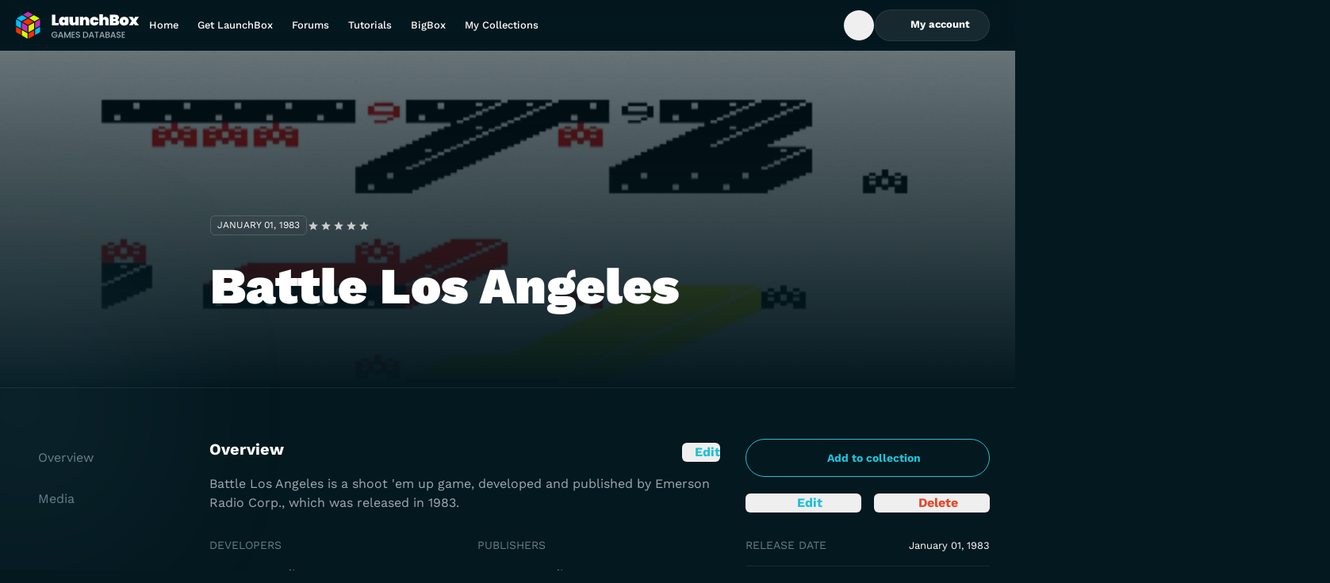

--- FILE ---
content_type: text/html;charset=utf-8
request_url: https://gamesdb.launchbox-app.com/games/details/76481-battle-los-angeles
body_size: 9784
content:
<!DOCTYPE html><html><head><meta charset="utf-8"><meta name="viewport" content="width=device-width, initial-scale=1"><title>Battle Los Angeles - LaunchBox Games Database</title><style>.banner{background:#04181f;border-bottom:0;height:70px;position:relative;width:100%}@media screen and (min-width:768px){.banner{height:68px}}.banner img{height:100%;-o-object-fit:contain;object-fit:contain;-o-object-position:center;object-position:center;width:100%}.banner-link{display:flex;height:100%;justify-content:center;position:relative;width:100%;z-index:1}</style><style>.DropdownMenuContent{max-height:var(--radix-dropdown-menu-content-available-height);width:var(--radix-dropdown-menu-trigger-width)}</style><style>.description[data-v-52ccba5a]{bottom:2.5rem;left:50%;position:absolute;--tw-translate-x:-50%;text-wrap:nowrap;transform:translate(var(--tw-translate-x),var(--tw-translate-y)) rotate(var(--tw-rotate)) skew(var(--tw-skew-x)) skewY(var(--tw-skew-y)) scaleX(var(--tw-scale-x)) scaleY(var(--tw-scale-y));--tw-text-opacity:1;color:rgb(255 255 255/var(--tw-text-opacity,1))}</style><link rel="stylesheet" href="/_nuxt/entry.BOv0KKK2.css" crossorigin><link rel="stylesheet" href="/_nuxt/lb-icon-button.YQUsdUX9.css" crossorigin><link href="https://www.googletagmanager.com/gtm.js?id=G-VXPEGZZ91W" rel="preload" crossorigin="anonymous" referrerpolicy="no-referrer" fetchpriority="low" as="script"><link href="https://connect.facebook.net/en_US/fbevents.js" rel="preload" referrerpolicy="no-referrer" fetchpriority="low" as="script"><link rel="modulepreload" as="script" crossorigin href="/_nuxt/BYklo99b.js"><link rel="modulepreload" as="script" crossorigin href="/_nuxt/U4o3A9e3.js"><link rel="modulepreload" as="script" crossorigin href="/_nuxt/1zc0iOz5.js"><link rel="modulepreload" as="script" crossorigin href="/_nuxt/BuwJNsh_.js"><link rel="modulepreload" as="script" crossorigin href="/_nuxt/DlAUqK2U.js"><link rel="modulepreload" as="script" crossorigin href="/_nuxt/jQ1S11nW.js"><link rel="modulepreload" as="script" crossorigin href="/_nuxt/UHshv8PJ.js"><link rel="preload" as="fetch" fetchpriority="low" crossorigin="anonymous" href="/_nuxt/builds/meta/eb646e18-cd31-4950-a95b-a8ee7f1fdf8d.json"><link rel="icon" sizes="32x32" href="/favicon.ico"><link rel="icon" type="image/svg+xml" href="/favicon.svg"><link rel="manifest" href="/manifest.webmanifest"><meta name="description" content="Battle Los Angeles is a shoot 'em up game, developed and published by Emerson Radio Corp., which was released in 1983."><script type="module" src="/_nuxt/BYklo99b.js" crossorigin></script></head><body><div id="__nuxt"><!--[--><div></div><div class="grid min-h-screen grid-rows-[auto_1fr_auto] font-display"><!----><header class="sticky left-0 top-0 z-10 flex h-16 w-screen bg-gradient-to-b from-gray-900/5 to-gray-900/0 pr-4 backdrop-blur-md"><div class="container my-auto flex items-center gap-14"><a href="https://gamesdb.launchbox-app.com" rel="noopener noreferrer" class="shrink-0"><img src="/img/logo.svg" alt="LaunchBox Logo" class="w-40"><span class="sr-only"> Back to Home Page </span></a><nav class="lg:block hidden xl:block"><ul class="flex gap-1"><!--[--><li><a href="https://gamesdb.launchbox-app.com" rel="noopener noreferrer" class="block text-nowrap px-3 py-2.5 text-body-sm font-medium leading-tight text-white outline-none hover:text-white/85 xl:px-5">Home</a></li><li><a href="https://www.launchbox-app.com/" rel="noopener noreferrer" class="block text-nowrap px-3 py-2.5 text-body-sm font-medium leading-tight text-white outline-none hover:text-white/85 xl:px-5">Get LaunchBox</a></li><li><a href="https://forums.launchbox-app.com/" rel="noopener noreferrer" class="block text-nowrap px-3 py-2.5 text-body-sm font-medium leading-tight text-white outline-none hover:text-white/85 xl:px-5">Forums</a></li><li><a href="https://www.youtube.com/playlist?list=PL6Hue8Zv6zv6JFZ8zZJfZK3v4dGZ3Zw8E" rel="noopener noreferrer" class="block text-nowrap px-3 py-2.5 text-body-sm font-medium leading-tight text-white outline-none hover:text-white/85 xl:px-5">Tutorials</a></li><li><a href="https://www.launchbox-app.com/big-box" rel="noopener noreferrer" class="block text-nowrap px-3 py-2.5 text-body-sm font-medium leading-tight text-white outline-none hover:text-white/85 xl:px-5">BigBox</a></li><li><a href="https://gamesdb.launchbox-app.com/collection/manage" rel="noopener noreferrer" class="block text-nowrap px-3 py-2.5 text-body-sm font-medium leading-tight text-white outline-none hover:text-white/85 xl:px-5">My Collections</a></li><!--]--></ul></nav><div class="ml-auto inline-flex items-center gap-4"><!--[--><!--[--><form class="relative h-10 overflow-hidden transition-all w-10" type="button" aria-haspopup="dialog" aria-expanded="false" aria-controls data-state="closed"><div class="flex size-full items-center rounded-3xl border transition-colors focus-within:border-cyan-900 focus-within:bg-white/16 border-transparent"><button type="button" class="inline-flex h-full w-10 items-center justify-center rounded-full text-white outline-none transition-colors enabled:hover:bg-white/20 enabled:focus-visible:bg-white/10 enabled:active:bg-white/25"><span class="inline-flex size-4 items-center justify-center"><svg xmlns="http://www.w3.org/2000/svg" fill="none" viewBox="0 0 16 16" class="accent-current" aria-hidden="true"><path fill="currentColor" fill-rule="evenodd" d="M7.333 2a5.333 5.333 0 1 0 3.27 9.547l2.259 2.258a.667.667 0 1 0 .943-.943l-2.258-2.258A5.333 5.333 0 0 0 7.334 2Zm-4 5.333a4 4 0 1 1 8 0 4 4 0 0 1-8 0Z" clip-rule="evenodd"></path></svg></span><span class="sr-only"> Open Search Box </span></button><input type="text" class="h-full flex-1 border-none bg-transparent font-display text-body-md text-white outline-none hidden" value><!----></div></form><!----><!--]--><!--]--><span class="[&amp;&gt;*]:active:pointer-events-none"><!--[--><!--[--><!--[--><!--[--><div id="radix-vue-dropdown-menu-trigger-v-0-0" aria-haspopup="menu" aria-expanded="false" data-state="closed"><!--[--><!--[--><button target="_blank" external="false" class="focus-visible:focus-offset-outline inline-flex items-center justify-center gap-2 text-nowrap disabled:cursor-no-drop border border-white/08 bg-white/08 text-white enabled:hover:border-white/16 enabled:hover:bg-white/16 enabled:active:border-white/24 enabled:active:bg-white/24 disabled:border-white/08 disabled:bg-white/08 disabled:text-white/24 h-10 rounded-full px-6 text-button-sm hidden xl:inline lg:inline"><!--[--><!--[--><!--[--><!--[--><span class="inline-flex size-4 items-center justify-center" data-state="closed" data-grace-area-trigger><svg xmlns="http://www.w3.org/2000/svg" fill="none" viewBox="0 0 16 16" class="accent-current" aria-hidden="true"><path fill="currentColor" fill-rule="evenodd" d="M8 2a3.362 3.362 0 0 0-3.366 3.358A3.362 3.362 0 0 0 8 8.715a3.362 3.362 0 0 0 3.366-3.357A3.362 3.362 0 0 0 8 2ZM6.034 5.358c0-1.084.88-1.962 1.966-1.962 1.086 0 1.966.878 1.966 1.962 0 1.083-.88 1.961-1.966 1.961a1.964 1.964 0 0 1-1.966-1.961Z" clip-rule="evenodd"></path><path fill="currentColor" d="M8 9.647c-1.315 0-2.61.315-3.682.913-1.071.598-1.894 1.464-2.275 2.501a.7.7 0 0 0 1.314.481c.243-.66.8-1.292 1.644-1.763.844-.471 1.899-.736 2.999-.736s2.155.265 2.999.736c.845.471 1.401 1.103 1.644 1.763a.7.7 0 0 0 1.314-.48c-.381-1.038-1.204-1.904-2.275-2.502-1.073-.598-2.367-.913-3.682-.913Z"></path></svg></span><span class="font-display font-bold"><!--[--> My account <!--]--></span><!----><!--]--><!----><!--]--><!--]--><!--]--></button><button type="button" class="size-10 bg-white/10 text-white enabled:hover:bg-white/20 enabled:focus-visible:bg-white/10 enabled:active:bg-white/25 focus-visible:focus-outline inline-flex shrink-0 items-center justify-center rounded-xl outline-none disabled:bg-white/5 disabled:text-dark-400 inline xl:hidden lg:hidden"><span class="inline-flex size-4 items-center justify-center"><svg xmlns="http://www.w3.org/2000/svg" fill="none" viewBox="0 0 16 16" class="accent-current" aria-hidden="true"><path fill="currentColor" fill-rule="evenodd" d="M8 2a3.362 3.362 0 0 0-3.366 3.358A3.362 3.362 0 0 0 8 8.715a3.362 3.362 0 0 0 3.366-3.357A3.362 3.362 0 0 0 8 2ZM6.034 5.358c0-1.084.88-1.962 1.966-1.962 1.086 0 1.966.878 1.966 1.962 0 1.083-.88 1.961-1.966 1.961a1.964 1.964 0 0 1-1.966-1.961Z" clip-rule="evenodd"></path><path fill="currentColor" d="M8 9.647c-1.315 0-2.61.315-3.682.913-1.071.598-1.894 1.464-2.275 2.501a.7.7 0 0 0 1.314.481c.243-.66.8-1.292 1.644-1.763.844-.471 1.899-.736 2.999-.736s2.155.265 2.999.736c.845.471 1.401 1.103 1.644 1.763a.7.7 0 0 0 1.314-.48c-.381-1.038-1.204-1.904-2.275-2.502-1.073-.598-2.367-.913-3.682-.913Z"></path></svg></span><span class="sr-only">Toggle My Account menu</span></button><!--]--><!--]--></div><!----><!--]--><!--]--><!--]--><!--]--></span><button type="button" class="size-10 bg-white/10 text-white enabled:hover:bg-white/20 enabled:focus-visible:bg-white/10 enabled:active:bg-white/25 focus-visible:focus-outline inline-flex shrink-0 items-center justify-center rounded-xl outline-none disabled:bg-white/5 disabled:text-dark-400 xl:hidden lg:hidden"><span class="inline-flex size-4 items-center justify-center"><svg xmlns="http://www.w3.org/2000/svg" fill="none" viewBox="0 0 16 16" class="accent-current" aria-hidden="true"><path fill="currentColor" fill-rule="evenodd" d="M1 3.8c0-.442.418-.8.933-.8h12.134c.515 0 .933.358.933.8 0 .442-.418.8-.933.8H1.933C1.418 4.6 1 4.242 1 3.8ZM1 8c0-.442.418-.8.933-.8h12.134c.515 0 .933.358.933.8 0 .442-.418.8-.933.8H1.933C1.418 8.8 1 8.442 1 8Zm0 4.2c0-.442.418-.8.933-.8h12.134c.515 0 .933.358.933.8 0 .442-.418.8-.933.8H1.933C1.418 13 1 12.642 1 12.2Z" clip-rule="evenodd"></path></svg></span><span class="sr-only">Toggle Games database navigation menu</span></button><!--[--><!----><!--]--></div></div></header><!--[--><main id="view" data-v-52ccba5a><!--[--><div class="relative w-screen border-b border-white/08 bg-hero-overlay" data-v-52ccba5a><img class="absolute inset-0 z-[-1] size-full object-cover object-top uppercase opacity-40" src="https://images.launchbox-app.com//b77ee55c-ae13-43d6-a99e-0809c2ca245a.jpg" alt="Illustration of Battle Los Angeles" data-v-52ccba5a><div class="container pt-36 md:pt-48 lg:pl-[265px] lg:pt-52" data-v-52ccba5a><div class="flex flex-col items-start gap-4 sm:flex-row sm:items-center" data-v-52ccba5a><time class="inline-flex rounded-md border border-solid border-white/16 px-2 py-1 text-body-xs uppercase text-white" datetime="January 01, 1983" data-v-52ccba5a><!--[-->January 01, 1983<!--]--></time><span class="[&amp;&gt;*]:active:pointer-events-none" data-v-52ccba5a><!--[--><!--[--><!--[--><!--[--><fieldset style="width:5em;" class="group relative z-0 h-4 border-none bg-[url(&#39;/img/rating/star-gray.svg&#39;)] bg-[length:1em_auto] bg-repeat-x p-0" data-state="closed" data-grace-area-trigger data-v-52ccba5a><div style="width:3.3333333333333335em;" class="bg-[url(&#39;/img/rating/star-blue.svg&#39;)] pointer-events-none absolute inset-0 bg-[length:1em_auto] bg-repeat-x group-hover:hidden"></div><!--[--><input class="checked:bg-[url(&#39;/img/rating/star-blue.svg&#39;)] absolute left-0 top-0 m-0 h-4 appearance-none bg-[length:1em_auto] bg-repeat-x hover:!bg-[url(&#39;/img/rating/star-green.svg&#39;)] focus:outline-none group-hover:checked:bg-[url(&#39;/img/rating/star-green.svg&#39;)] [&amp;:hover_~_input]:!bg-[url(&#39;/img/rating/star-gray.svg&#39;)]" name="Game rating of Battle Los Angeles" type="radio" value="0.5" style="z-index:10;width:0.5em;"><input class="checked:bg-[url(&#39;/img/rating/star-blue.svg&#39;)] absolute left-0 top-0 m-0 h-4 appearance-none bg-[length:1em_auto] bg-repeat-x hover:!bg-[url(&#39;/img/rating/star-green.svg&#39;)] focus:outline-none group-hover:checked:bg-[url(&#39;/img/rating/star-green.svg&#39;)] [&amp;:hover_~_input]:!bg-[url(&#39;/img/rating/star-gray.svg&#39;)]" name="Game rating of Battle Los Angeles" type="radio" value="1" style="z-index:9;width:1em;"><input class="checked:bg-[url(&#39;/img/rating/star-blue.svg&#39;)] absolute left-0 top-0 m-0 h-4 appearance-none bg-[length:1em_auto] bg-repeat-x hover:!bg-[url(&#39;/img/rating/star-green.svg&#39;)] focus:outline-none group-hover:checked:bg-[url(&#39;/img/rating/star-green.svg&#39;)] [&amp;:hover_~_input]:!bg-[url(&#39;/img/rating/star-gray.svg&#39;)]" name="Game rating of Battle Los Angeles" type="radio" value="1.5" style="z-index:8;width:1.5em;"><input class="checked:bg-[url(&#39;/img/rating/star-blue.svg&#39;)] absolute left-0 top-0 m-0 h-4 appearance-none bg-[length:1em_auto] bg-repeat-x hover:!bg-[url(&#39;/img/rating/star-green.svg&#39;)] focus:outline-none group-hover:checked:bg-[url(&#39;/img/rating/star-green.svg&#39;)] [&amp;:hover_~_input]:!bg-[url(&#39;/img/rating/star-gray.svg&#39;)]" name="Game rating of Battle Los Angeles" type="radio" value="2" style="z-index:7;width:2em;"><input class="checked:bg-[url(&#39;/img/rating/star-blue.svg&#39;)] absolute left-0 top-0 m-0 h-4 appearance-none bg-[length:1em_auto] bg-repeat-x hover:!bg-[url(&#39;/img/rating/star-green.svg&#39;)] focus:outline-none group-hover:checked:bg-[url(&#39;/img/rating/star-green.svg&#39;)] [&amp;:hover_~_input]:!bg-[url(&#39;/img/rating/star-gray.svg&#39;)]" name="Game rating of Battle Los Angeles" type="radio" value="2.5" style="z-index:6;width:2.5em;"><input class="checked:bg-[url(&#39;/img/rating/star-blue.svg&#39;)] absolute left-0 top-0 m-0 h-4 appearance-none bg-[length:1em_auto] bg-repeat-x hover:!bg-[url(&#39;/img/rating/star-green.svg&#39;)] focus:outline-none group-hover:checked:bg-[url(&#39;/img/rating/star-green.svg&#39;)] [&amp;:hover_~_input]:!bg-[url(&#39;/img/rating/star-gray.svg&#39;)]" name="Game rating of Battle Los Angeles" type="radio" value="3" style="z-index:5;width:3em;"><input class="checked:bg-[url(&#39;/img/rating/star-blue.svg&#39;)] absolute left-0 top-0 m-0 h-4 appearance-none bg-[length:1em_auto] bg-repeat-x hover:!bg-[url(&#39;/img/rating/star-green.svg&#39;)] focus:outline-none group-hover:checked:bg-[url(&#39;/img/rating/star-green.svg&#39;)] [&amp;:hover_~_input]:!bg-[url(&#39;/img/rating/star-gray.svg&#39;)]" name="Game rating of Battle Los Angeles" type="radio" value="3.5" style="z-index:4;width:3.5em;"><input class="checked:bg-[url(&#39;/img/rating/star-blue.svg&#39;)] absolute left-0 top-0 m-0 h-4 appearance-none bg-[length:1em_auto] bg-repeat-x hover:!bg-[url(&#39;/img/rating/star-green.svg&#39;)] focus:outline-none group-hover:checked:bg-[url(&#39;/img/rating/star-green.svg&#39;)] [&amp;:hover_~_input]:!bg-[url(&#39;/img/rating/star-gray.svg&#39;)]" name="Game rating of Battle Los Angeles" type="radio" value="4" style="z-index:3;width:4em;"><input class="checked:bg-[url(&#39;/img/rating/star-blue.svg&#39;)] absolute left-0 top-0 m-0 h-4 appearance-none bg-[length:1em_auto] bg-repeat-x hover:!bg-[url(&#39;/img/rating/star-green.svg&#39;)] focus:outline-none group-hover:checked:bg-[url(&#39;/img/rating/star-green.svg&#39;)] [&amp;:hover_~_input]:!bg-[url(&#39;/img/rating/star-gray.svg&#39;)]" name="Game rating of Battle Los Angeles" type="radio" value="4.5" style="z-index:2;width:4.5em;"><input class="checked:bg-[url(&#39;/img/rating/star-blue.svg&#39;)] absolute left-0 top-0 m-0 h-4 appearance-none bg-[length:1em_auto] bg-repeat-x hover:!bg-[url(&#39;/img/rating/star-green.svg&#39;)] focus:outline-none group-hover:checked:bg-[url(&#39;/img/rating/star-green.svg&#39;)] [&amp;:hover_~_input]:!bg-[url(&#39;/img/rating/star-gray.svg&#39;)]" name="Game rating of Battle Los Angeles" type="radio" value="5" style="z-index:1;width:5em;"><!--]--></fieldset><!----><!--]--><!--]--><!--]--><!--]--></span></div><h1 class="my-8 w-full max-w-[592px] text-heading-md font-black text-white md:mb-16 md:text-heading-lg lg:mb-24 lg:text-heading-xl" data-v-52ccba5a>Battle Los Angeles</h1></div></div><div class="game-details-single-layout tab-content md:game-details-two-columns-layout lg:game-details-three-columns-layout container relative grid grid-cols-1 gap-8 py-8 pl-4 pr-8 sm:py-8 md:py-16 lg:grid-cols-[216px_1fr_308px] xl:pr-4" data-v-52ccba5a><aside data-v-52ccba5a><div class="game-details-sidebar grid grid-cols-2 content-start gap-4" data-v-52ccba5a><!----><span class="[&amp;&gt;*]:active:pointer-events-none col-span-2" data-v-52ccba5a><!--[--><!--[--><!--[--><!--[--><div id="radix-vue-dropdown-menu-trigger-v-0-4-1" aria-haspopup="menu" aria-expanded="false" data-state="closed"><!--[--><!--[--><button target="_blank" external="false" class="focus-visible:focus-offset-outline inline-flex items-center justify-center gap-2 text-nowrap disabled:cursor-no-drop border border-cyan-900 bg-transparent text-cyan-900 enabled:hover:bg-cyan-400 enabled:active:bg-cyan-500 disabled:border-cyan-600 disabled:text-cyan-600 h-12 rounded-full px-6 text-button-md w-full" data-v-52ccba5a><!--[--><!--[--><!--[--><!--[--><span class="inline-flex size-4 items-center justify-center" data-state="closed" data-grace-area-trigger><svg xmlns="http://www.w3.org/2000/svg" fill="none" viewBox="0 0 16 16" class="accent-current" aria-hidden="true"><path fill="currentColor" fill-rule="evenodd" d="M8 13.6A5.6 5.6 0 1 0 8 2.4a5.6 5.6 0 0 0 0 11.2ZM8 15A7 7 0 1 0 8 1a7 7 0 0 0 0 14Z" clip-rule="evenodd"></path><path fill="currentColor" fill-rule="evenodd" d="M8 5a.7.7 0 0 1 .7.7v1.6h1.6a.7.7 0 1 1 0 1.4H8.7v1.6a.7.7 0 0 1-1.4 0V8.7H5.7a.7.7 0 1 1 0-1.4h1.6V5.7A.7.7 0 0 1 8 5Z" clip-rule="evenodd"></path></svg></span><span class="font-display font-bold"><!--[-->Add to collection<!--]--></span><!----><!--]--><!----><!--]--><!--]--><!--]--></button><!--]--><!--]--></div><!----><!--]--><!--]--><!--]--><!--]--></span><span class="[&amp;&gt;*]:active:pointer-events-none" data-v-52ccba5a><!--[--><!--[--><button external="false" class="focus-visible:focus-offset-outline inline-flex items-center justify-center gap-2 rounded-md w-full text-center text-cyan-900 enabled:hover:text-cyan-800 enabled:active:text-cyan-900 w-full" data-v-52ccba5a><span class="inline-flex size-4 items-center justify-center"><svg xmlns="http://www.w3.org/2000/svg" fill="none" viewBox="0 0 16 16" class="accent-current" aria-hidden="true"><path fill="currentColor" fill-rule="evenodd" d="M9.019 2.604a2.063 2.063 0 0 1 2.918 0l1.459 1.46a2.063 2.063 0 0 1 0 2.917l-6.08 6.079c-.315.316-.724.52-1.166.584l-2.383.34a1.547 1.547 0 0 1-1.751-1.75l.34-2.384c.064-.442.268-.851.584-1.167l6.079-6.079Zm-.553 2.533L3.93 9.673a.663.663 0 0 0-.188.375l-.34 2.383c-.014.098.07.181.167.167l2.383-.34a.663.663 0 0 0 .375-.188l4.536-4.536-2.397-2.397Z" clip-rule="evenodd"></path></svg></span><span class="font-display font-bold"><!--[--> Edit <!--]--></span><!----></button><!--]--><!--]--></span><span class="[&amp;&gt;*]:active:pointer-events-none" data-v-52ccba5a><!--[--><!--[--><button external="false" class="focus-visible:focus-offset-outline inline-flex items-center justify-center gap-2 rounded-md w-full text-center text-red-700 enabled:hover:text-red-600 enabled:active:text-red-500" data-v-52ccba5a><span class="inline-flex size-4 items-center justify-center"><svg xmlns="http://www.w3.org/2000/svg" fill="none" viewBox="0 0 17 16" class="accent-current" aria-hidden="true"><path fill="currentColor" d="M7.494 2c-.708 0-1.378.312-1.831.853a.697.697 0 0 0 .09.985.707.707 0 0 0 .993-.09.976.976 0 0 1 .748-.349h2.012c.29 0 .563.128.748.349a.707.707 0 0 0 .992.09.697.697 0 0 0 .091-.985A2.388 2.388 0 0 0 9.507 2H7.493ZM3 5.75A.75.75 0 0 1 3.75 5h9.5a.75.75 0 0 1 0 1.5h-.344l-1.1 5.869A2 2 0 0 1 9.84 14H7.16a2 2 0 0 1-1.966-1.631L4.094 6.5H3.75A.75.75 0 0 1 3 5.75Z"></path></svg></span><span class="font-display font-bold"><!--[--> Delete <!--]--></span><!----></button><!--[--><!--[--><!--[--><!--[--><!--]--><!----><!--]--><!--]--><!--]--><!--]--><!--]--></span><!--[--><!----><!--]--><dl class="col-span-2" data-v-52ccba5a><div class="flex items-center justify-between gap-1 border-t border-dark-700 py-4 text-body-md first:border-none" data-v-52ccba5a><dt class="uppercase text-dark-200" data-v-52ccba5a>Release Date</dt><dd class="text-right text-white" data-v-52ccba5a><span class="text-body-sm" data-v-52ccba5a><!--[--><time datetime="January 01, 1983" data-v-52ccba5a>January 01, 1983</time><!--]--></span></dd></div><div class="flex items-center justify-between gap-1 border-t border-dark-700 py-4 text-body-md first:border-none" data-v-52ccba5a><dt class="uppercase text-dark-200" data-v-52ccba5a>Game Type</dt><dd class="text-right text-white" data-v-52ccba5a><span class="text-body-sm" data-v-52ccba5a><!--[--><!--[-->Released<!--]--><!--]--></span></dd></div><div class="flex items-center justify-between gap-1 border-t border-dark-700 py-4 text-body-md first:border-none" data-v-52ccba5a><dt class="uppercase text-dark-200" data-v-52ccba5a>Max Players</dt><dd class="text-right text-white" data-v-52ccba5a><span class="text-body-sm" data-v-52ccba5a><!--[--><!--[-->2<!--]--><!--]--></span></dd></div><div class="flex items-center justify-between gap-1 border-t border-dark-700 py-4 text-body-md first:border-none" data-v-52ccba5a><dt class="uppercase text-dark-200" data-v-52ccba5a>Cooperative</dt><dd class="text-right text-white" data-v-52ccba5a>No</dd></div><div class="flex items-center justify-between gap-1 border-t border-dark-700 py-4 text-body-md first:border-none" data-v-52ccba5a><dt class="uppercase text-dark-200" data-v-52ccba5a>ESRB</dt><dd class="text-right text-white" data-v-52ccba5a><span class="text-body-sm" data-v-52ccba5a><!--[--><!--[-->Not Rated<!--]--><!--]--></span></dd></div><div class="flex items-center justify-between gap-1 border-t border-dark-700 py-4 text-body-md first:border-none" data-v-52ccba5a><dt class="uppercase text-dark-200 pr-5" data-v-52ccba5a>Platform</dt><dd class="text-right text-white" data-v-52ccba5a>Emerson Arcadia 2001</dd></div></dl><button target="_blank" external="false" class="focus-visible:focus-offset-outline inline-flex items-center justify-center gap-2 text-nowrap disabled:cursor-no-drop border border-white/08 bg-white/08 text-white enabled:hover:border-white/16 enabled:hover:bg-white/16 enabled:active:border-white/24 enabled:active:bg-white/24 disabled:border-white/08 disabled:bg-white/08 disabled:text-white/24 h-12 rounded-full px-6 text-button-md col-span-2" data-v-52ccba5a><!--[--><!--[--><!--[--><!--[--><span class="inline-flex size-4 items-center justify-center" data-state="closed" data-grace-area-trigger><svg xmlns="http://www.w3.org/2000/svg" fill="none" viewBox="0 0 17 16" class="accent-current" aria-hidden="true"><path fill="currentColor" d="M12.755 10.482c-.454 0-.86.18-1.171.464l-5.552-2.5c.03-.139.054-.277.054-.422 0-.144-.024-.283-.054-.421l4.456-2.476c.323.3.747.488 1.219.488.992 0 1.793-.808 1.793-1.808S12.7 2 11.707 2c-.992 0-1.793.807-1.793 1.807 0 .145.024.283.054.422L5.512 6.705a1.777 1.777 0 0 0-1.22-.488c-.991 0-1.792.807-1.792 1.807 0 1 .8 1.807 1.793 1.807.472 0 .896-.186 1.219-.487l5.546 2.506c-.03.126-.048.259-.048.391 0 .97.783 1.76 1.745 1.76.962 0 1.745-.79 1.745-1.76s-.783-1.759-1.745-1.759Z"></path></svg></span><span class="font-display font-bold"><!--[--> Share <!--]--></span><!----><!--]--><!----><!--]--><!--]--><!--]--></button></div></aside><section class="game-details-content grid gap-8 md:gap-20" data-v-52ccba5a><article data-v-52ccba5a><div class="flex items-start justify-between" data-v-52ccba5a><h2 id="overview" class="relative text-heading-xs font-bold text-white" data-v-52ccba5a> Overview </h2><span class="[&amp;&gt;*]:active:pointer-events-none" data-v-52ccba5a><!--[--><!--[--><button external="false" class="focus-visible:focus-offset-outline inline-flex items-center justify-center gap-2 rounded-md text-cyan-900 enabled:hover:text-cyan-800 enabled:active:text-cyan-900" data-v-52ccba5a><span class="inline-flex size-4 items-center justify-center"><svg xmlns="http://www.w3.org/2000/svg" fill="none" viewBox="0 0 16 16" class="accent-current" aria-hidden="true"><path fill="currentColor" fill-rule="evenodd" d="M9.019 2.604a2.063 2.063 0 0 1 2.918 0l1.459 1.46a2.063 2.063 0 0 1 0 2.917l-6.08 6.079c-.315.316-.724.52-1.166.584l-2.383.34a1.547 1.547 0 0 1-1.751-1.75l.34-2.384c.064-.442.268-.851.584-1.167l6.079-6.079Zm-.553 2.533L3.93 9.673a.663.663 0 0 0-.188.375l-.34 2.383c-.014.098.07.181.167.167l2.383-.34a.663.663 0 0 0 .375-.188l4.536-4.536-2.397-2.397Z" clip-rule="evenodd"></path></svg></span><span class="font-display font-bold"><!--[--> Edit <!--]--></span><!----></button><!--]--><!--]--></span></div><span class="text-body-sm" data-v-52ccba5a><!--[--><!--[--><p class="mt-4 text-body-lg text-dark-100" data-v-52ccba5a>Battle Los Angeles is a shoot &#39;em up game, developed and published by Emerson Radio Corp., which was released in 1983.</p><!--]--><!--]--></span><dl class="mt-8 grid gap-8 md:grid-cols-2" data-v-52ccba5a><div data-v-52ccba5a><dt class="text-body-md uppercase text-dark-200" data-v-52ccba5a>Developers</dt><dd class="mt-4" data-v-52ccba5a><!--[--><span class="text-white [&amp;:not(:last-child)]:after:content-[&#39;,_&#39;]" data-v-52ccba5a><a href="https://gamesdb.launchbox-app.com/developers/games/43396-Emerson-Radio" rel="noopener noreferrer" target="_blank" class="text-body-lg text-white underline hover:no-underline" data-v-52ccba5a>Emerson Radio</a></span><!--]--></dd></div><div data-v-52ccba5a><dt class="text-body-md uppercase text-dark-200" data-v-52ccba5a>Publishers</dt><dd class="mt-4" data-v-52ccba5a><!--[--><span class="text-white [&amp;:not(:last-child)]:after:content-[&#39;,_&#39;]" data-v-52ccba5a><a href="https://gamesdb.launchbox-app.com/publishers/games/23431-Emerson-Radio" rel="noopener noreferrer" target="_blank" class="text-body-lg text-white underline hover:no-underline" data-v-52ccba5a>Emerson Radio</a></span><!--]--></dd></div><div data-v-52ccba5a><dt class="text-body-md uppercase text-dark-200" data-v-52ccba5a>Platform</dt><dd class="mt-4" data-v-52ccba5a><span class="text-white [&amp;:not(:last-child)]:after:content-[&#39;,_&#39;]" data-v-52ccba5a><a href="https://gamesdb.launchbox-app.com/platforms/games/79-Emerson-Arcadia-2001" rel="noopener noreferrer" target="_blank" class="text-body-lg text-white underline hover:no-underline" data-v-52ccba5a>Emerson Arcadia 2001</a></span></dd></div><div data-v-52ccba5a><dt class="text-body-md uppercase text-dark-200" data-v-52ccba5a>Genre</dt><dd class="mt-4" data-v-52ccba5a><!--[--><span class="text-white [&amp;:not(:last-child)]:after:content-[&#39;,_&#39;]" data-v-52ccba5a><a href="https://gamesdb.launchbox-app.com/genres/games/15-Shooter" rel="noopener noreferrer" target="_blank" class="text-body-lg text-white underline hover:no-underline [&amp;:not(:last-child)]:after:content-[&#39;,&#39;]" data-v-52ccba5a>Shooter</a></span><!--]--></dd></div><div class="col-span-2" data-v-52ccba5a><dt class="text-body-md uppercase text-dark-200" data-v-52ccba5a> Alternate Names </dt><dd class="mt-4" data-v-52ccba5a><span class="text-body-sm" data-v-52ccba5a><!--[--><span class="text-dark-200/50">No information available</span><!--]--></span></dd></div><div class="md:col-span-2" data-v-52ccba5a><dt class="text-body-md uppercase text-dark-200" data-v-52ccba5a>Wikipedia</dt><dd class="mt-4 break-all text-body-lg text-white" data-v-52ccba5a><span class="text-body-sm" data-v-52ccba5a><!--[--><span class="text-dark-200/50">No information available</span><!--]--></span></dd></div><div class="md:col-span-2" data-v-52ccba5a><dt class="text-body-md uppercase text-dark-200" data-v-52ccba5a>Video</dt><dd class="mt-4 break-all text-body-lg text-white" data-v-52ccba5a><span class="text-body-sm" data-v-52ccba5a><!--[--><span class="text-dark-200/50">No information available</span><!--]--></span></dd></div></dl></article><article data-v-52ccba5a><div class="flex items-start justify-between" data-v-52ccba5a><h2 id="media" class="relative text-heading-xs font-bold text-white" data-v-52ccba5a> Media </h2><span class="[&amp;&gt;*]:active:pointer-events-none" data-v-52ccba5a><!--[--><!--[--><button external="false" class="focus-visible:focus-offset-outline inline-flex items-center justify-center gap-2 rounded-md text-cyan-900 enabled:hover:text-cyan-800 enabled:active:text-cyan-900" data-v-52ccba5a><span class="inline-flex size-4 items-center justify-center"><svg xmlns="http://www.w3.org/2000/svg" fill="none" viewBox="0 0 16 16" class="accent-current" aria-hidden="true"><path fill="currentColor" fill-rule="evenodd" d="M8 13.6A5.6 5.6 0 1 0 8 2.4a5.6 5.6 0 0 0 0 11.2ZM8 15A7 7 0 1 0 8 1a7 7 0 0 0 0 14Z" clip-rule="evenodd"></path><path fill="currentColor" fill-rule="evenodd" d="M8 5a.7.7 0 0 1 .7.7v1.6h1.6a.7.7 0 1 1 0 1.4H8.7v1.6a.7.7 0 0 1-1.4 0V8.7H5.7a.7.7 0 1 1 0-1.4h1.6V5.7A.7.7 0 0 1 8 5Z" clip-rule="evenodd"></path></svg></span><span class="font-display font-bold"><!--[--> Manage images <!--]--></span><!----></button><!--]--><!--]--></span></div><!--[--><article data-v-52ccba5a><h3 class="mt-8 text-body-md uppercase text-dark-100" data-v-52ccba5a>Box - 3D</h3><div class="mt-6 columns-1 gap-3 space-y-3 sm:columns-2 lg:columns-3 lg:gap-4 lg:space-y-4" data-v-52ccba5a><!--[--><div class="group relative block cursor-pointer overflow-hidden rounded" data-v-52ccba5a><img src="https://images.launchbox-app.com//7661ebe8-860b-429b-ba79-0b1e3d550769.png" class="m-auto object-cover object-center" alt="Battle Los Angeles - Box - 3D (North America) - 598x840" loading="lazy" data-v-52ccba5a><div class="absolute inset-0 flex items-end bg-dark-900/50 opacity-0 transition-opacity group-hover:opacity-100" data-v-52ccba5a><div class="absolute left-1/2 top-1/2 flex size-10 -translate-x-1/2 -translate-y-1/2 items-center justify-center rounded-full bg-white/20 text-white" data-v-52ccba5a><span class="inline-flex size-4 items-center justify-center" data-v-52ccba5a><svg xmlns="http://www.w3.org/2000/svg" fill="none" viewBox="0 0 16 16" class="accent-current" aria-hidden="true"><path fill="currentColor" d="M3 3.429C3 3.192 3.192 3 3.429 3H8.57c.381 0 .573.462.303.732L3.732 8.874A.429.429 0 0 1 3 8.57V3.429ZM7.43 13a.429.429 0 0 1-.304-.732l5.142-5.142A.429.429 0 0 1 13 7.43v5.143a.429.429 0 0 1-.428.428H7.429Z"></path></svg></span></div><span class="text-body-md text-white" data-v-52ccba5a>North America -  </span><span class="text-body-md text-white" data-v-52ccba5a>598 x 840</span></div></div><!--]--></div></article><article data-v-52ccba5a><h3 class="mt-8 text-body-md uppercase text-dark-100" data-v-52ccba5a>Box - Front</h3><div class="mt-6 columns-1 gap-3 space-y-3 sm:columns-2 lg:columns-3 lg:gap-4 lg:space-y-4" data-v-52ccba5a><!--[--><div class="group relative block cursor-pointer overflow-hidden rounded" data-v-52ccba5a><img src="https://images.launchbox-app.com//632f3a0b-be46-4790-96a3-7cb3906511bd.png" class="m-auto object-cover object-center" alt="Battle Los Angeles - Box - Front (North America) - 600x800" loading="lazy" data-v-52ccba5a><div class="absolute inset-0 flex items-end bg-dark-900/50 opacity-0 transition-opacity group-hover:opacity-100" data-v-52ccba5a><div class="absolute left-1/2 top-1/2 flex size-10 -translate-x-1/2 -translate-y-1/2 items-center justify-center rounded-full bg-white/20 text-white" data-v-52ccba5a><span class="inline-flex size-4 items-center justify-center" data-v-52ccba5a><svg xmlns="http://www.w3.org/2000/svg" fill="none" viewBox="0 0 16 16" class="accent-current" aria-hidden="true"><path fill="currentColor" d="M3 3.429C3 3.192 3.192 3 3.429 3H8.57c.381 0 .573.462.303.732L3.732 8.874A.429.429 0 0 1 3 8.57V3.429ZM7.43 13a.429.429 0 0 1-.304-.732l5.142-5.142A.429.429 0 0 1 13 7.43v5.143a.429.429 0 0 1-.428.428H7.429Z"></path></svg></span></div><span class="text-body-md text-white" data-v-52ccba5a>North America -  </span><span class="text-body-md text-white" data-v-52ccba5a>600 x 800</span></div></div><!--]--></div></article><article data-v-52ccba5a><h3 class="mt-8 text-body-md uppercase text-dark-100" data-v-52ccba5a>Cart - 3D</h3><div class="mt-6 columns-1 gap-3 space-y-3 sm:columns-2 lg:columns-3 lg:gap-4 lg:space-y-4" data-v-52ccba5a><!--[--><div class="group relative block cursor-pointer overflow-hidden rounded" data-v-52ccba5a><img src="https://images.launchbox-app.com//b3a20047-5c77-465f-8245-1c62a9df5a4a.png" class="m-auto object-cover object-center" alt="Battle Los Angeles - Cart - 3D (North America) - 398x642" loading="lazy" data-v-52ccba5a><div class="absolute inset-0 flex items-end bg-dark-900/50 opacity-0 transition-opacity group-hover:opacity-100" data-v-52ccba5a><div class="absolute left-1/2 top-1/2 flex size-10 -translate-x-1/2 -translate-y-1/2 items-center justify-center rounded-full bg-white/20 text-white" data-v-52ccba5a><span class="inline-flex size-4 items-center justify-center" data-v-52ccba5a><svg xmlns="http://www.w3.org/2000/svg" fill="none" viewBox="0 0 16 16" class="accent-current" aria-hidden="true"><path fill="currentColor" d="M3 3.429C3 3.192 3.192 3 3.429 3H8.57c.381 0 .573.462.303.732L3.732 8.874A.429.429 0 0 1 3 8.57V3.429ZM7.43 13a.429.429 0 0 1-.304-.732l5.142-5.142A.429.429 0 0 1 13 7.43v5.143a.429.429 0 0 1-.428.428H7.429Z"></path></svg></span></div><span class="text-body-md text-white" data-v-52ccba5a>North America -  </span><span class="text-body-md text-white" data-v-52ccba5a>398 x 642</span></div></div><!--]--></div></article><article data-v-52ccba5a><h3 class="mt-8 text-body-md uppercase text-dark-100" data-v-52ccba5a>Clear Logo</h3><div class="mt-6 columns-1 gap-3 space-y-3 sm:columns-2 lg:columns-3 lg:gap-4 lg:space-y-4" data-v-52ccba5a><!--[--><div class="group relative block cursor-pointer overflow-hidden rounded" data-v-52ccba5a><img src="https://images.launchbox-app.com//6a4f4612-727d-4731-b7b0-2aa5c86fc51d.png" class="m-auto object-cover object-center" alt="Battle Los Angeles - Clear Logo (North America) - 400x29" loading="lazy" data-v-52ccba5a><div class="absolute inset-0 flex items-end bg-dark-900/50 opacity-0 transition-opacity group-hover:opacity-100" data-v-52ccba5a><div class="absolute left-1/2 top-1/2 flex size-10 -translate-x-1/2 -translate-y-1/2 items-center justify-center rounded-full bg-white/20 text-white" data-v-52ccba5a><span class="inline-flex size-4 items-center justify-center" data-v-52ccba5a><svg xmlns="http://www.w3.org/2000/svg" fill="none" viewBox="0 0 16 16" class="accent-current" aria-hidden="true"><path fill="currentColor" d="M3 3.429C3 3.192 3.192 3 3.429 3H8.57c.381 0 .573.462.303.732L3.732 8.874A.429.429 0 0 1 3 8.57V3.429ZM7.43 13a.429.429 0 0 1-.304-.732l5.142-5.142A.429.429 0 0 1 13 7.43v5.143a.429.429 0 0 1-.428.428H7.429Z"></path></svg></span></div><span class="text-body-md text-white" data-v-52ccba5a>North America -  </span><span class="text-body-md text-white" data-v-52ccba5a>400 x 29</span></div></div><!--]--></div></article><article data-v-52ccba5a><h3 class="mt-8 text-body-md uppercase text-dark-100" data-v-52ccba5a>Fanart - Cart - Front</h3><div class="mt-6 columns-1 gap-3 space-y-3 sm:columns-2 lg:columns-3 lg:gap-4 lg:space-y-4" data-v-52ccba5a><!--[--><div class="group relative block cursor-pointer overflow-hidden rounded" data-v-52ccba5a><img src="https://images.launchbox-app.com//3f41dee9-89cf-468d-b872-6c9f4f13c066.png" class="m-auto object-cover object-center" alt="Battle Los Angeles - Fanart - Cart - Front (North America) - 368x581" loading="lazy" data-v-52ccba5a><div class="absolute inset-0 flex items-end bg-dark-900/50 opacity-0 transition-opacity group-hover:opacity-100" data-v-52ccba5a><div class="absolute left-1/2 top-1/2 flex size-10 -translate-x-1/2 -translate-y-1/2 items-center justify-center rounded-full bg-white/20 text-white" data-v-52ccba5a><span class="inline-flex size-4 items-center justify-center" data-v-52ccba5a><svg xmlns="http://www.w3.org/2000/svg" fill="none" viewBox="0 0 16 16" class="accent-current" aria-hidden="true"><path fill="currentColor" d="M3 3.429C3 3.192 3.192 3 3.429 3H8.57c.381 0 .573.462.303.732L3.732 8.874A.429.429 0 0 1 3 8.57V3.429ZM7.43 13a.429.429 0 0 1-.304-.732l5.142-5.142A.429.429 0 0 1 13 7.43v5.143a.429.429 0 0 1-.428.428H7.429Z"></path></svg></span></div><span class="text-body-md text-white" data-v-52ccba5a>North America -  </span><span class="text-body-md text-white" data-v-52ccba5a>368 x 581</span></div></div><!--]--></div></article><article data-v-52ccba5a><h3 class="mt-8 text-body-md uppercase text-dark-100" data-v-52ccba5a>Screenshot - Game Title</h3><div class="mt-6 columns-1 gap-3 space-y-3 sm:columns-2 lg:columns-3 lg:gap-4 lg:space-y-4" data-v-52ccba5a><!--[--><div class="group relative block cursor-pointer overflow-hidden rounded" data-v-52ccba5a><img src="https://images.launchbox-app.com//17c29c88-461b-47d8-9f76-522d9bfb5887.jpg" class="m-auto object-cover object-center" alt="Battle Los Angeles - Screenshot - Game Title (null) - 640x480" loading="lazy" data-v-52ccba5a><div class="absolute inset-0 flex items-end bg-dark-900/50 opacity-0 transition-opacity group-hover:opacity-100" data-v-52ccba5a><div class="absolute left-1/2 top-1/2 flex size-10 -translate-x-1/2 -translate-y-1/2 items-center justify-center rounded-full bg-white/20 text-white" data-v-52ccba5a><span class="inline-flex size-4 items-center justify-center" data-v-52ccba5a><svg xmlns="http://www.w3.org/2000/svg" fill="none" viewBox="0 0 16 16" class="accent-current" aria-hidden="true"><path fill="currentColor" d="M3 3.429C3 3.192 3.192 3 3.429 3H8.57c.381 0 .573.462.303.732L3.732 8.874A.429.429 0 0 1 3 8.57V3.429ZM7.43 13a.429.429 0 0 1-.304-.732l5.142-5.142A.429.429 0 0 1 13 7.43v5.143a.429.429 0 0 1-.428.428H7.429Z"></path></svg></span></div><!----><span class="text-body-md text-white" data-v-52ccba5a>640 x 480</span></div></div><!--]--></div></article><article data-v-52ccba5a><h3 class="mt-8 text-body-md uppercase text-dark-100" data-v-52ccba5a>Screenshot - Gameplay</h3><div class="mt-6 columns-1 gap-3 space-y-3 sm:columns-2 lg:columns-3 lg:gap-4 lg:space-y-4" data-v-52ccba5a><!--[--><div class="group relative block cursor-pointer overflow-hidden rounded" data-v-52ccba5a><img src="https://images.launchbox-app.com//3d6804f5-47df-4776-b38c-ab907417cc6f.jpg" class="m-auto object-cover object-center" alt="Battle Los Angeles - Screenshot - Gameplay (null) - 640x480" loading="lazy" data-v-52ccba5a><div class="absolute inset-0 flex items-end bg-dark-900/50 opacity-0 transition-opacity group-hover:opacity-100" data-v-52ccba5a><div class="absolute left-1/2 top-1/2 flex size-10 -translate-x-1/2 -translate-y-1/2 items-center justify-center rounded-full bg-white/20 text-white" data-v-52ccba5a><span class="inline-flex size-4 items-center justify-center" data-v-52ccba5a><svg xmlns="http://www.w3.org/2000/svg" fill="none" viewBox="0 0 16 16" class="accent-current" aria-hidden="true"><path fill="currentColor" d="M3 3.429C3 3.192 3.192 3 3.429 3H8.57c.381 0 .573.462.303.732L3.732 8.874A.429.429 0 0 1 3 8.57V3.429ZM7.43 13a.429.429 0 0 1-.304-.732l5.142-5.142A.429.429 0 0 1 13 7.43v5.143a.429.429 0 0 1-.428.428H7.429Z"></path></svg></span></div><!----><span class="text-body-md text-white" data-v-52ccba5a>640 x 480</span></div></div><!--]--></div></article><!--]--></article></section><aside class="game-details-nav hidden lg:block" data-v-52ccba5a><nav class="lg:sticky lg:top-32" data-v-52ccba5a><ul class="grid gap-y-1" data-v-52ccba5a><li data-v-52ccba5a><a class="flex w-full items-center gap-3 rounded-xl bg-transparent px-4 py-3 text-base text-dark-200 hover:bg-white/08 hover:text-white cursor-pointer" data-v-52ccba5a><span class="inline-flex size-4 items-center justify-center" data-v-52ccba5a><svg xmlns="http://www.w3.org/2000/svg" fill="none" viewBox="0 0 16 16" class="accent-current" aria-hidden="true"><path stroke="currentColor" stroke-linejoin="round" d="M13 5v8.5a1 1 0 0 1-1 1H4a1 1 0 0 1-1-1v-11a1 1 0 0 1 1-1h5.5M13 5 9.5 1.5M13 5H9.9a.4.4 0 0 1-.4-.4V1.5"></path><path stroke="currentColor" stroke-linecap="round" stroke-linejoin="round" d="M6 9.5h4m-4 2h2"></path><path fill="currentColor" d="M9.792 4.857V1.934L12.8 4.857H9.792Z"></path></svg></span><span data-v-52ccba5a> Overview </span></a></li><li data-v-52ccba5a><a class="flex w-full items-center gap-3 rounded-xl bg-transparent px-4 py-3 text-base text-dark-200 hover:bg-white/08 hover:text-white cursor-pointer" data-v-52ccba5a><span class="inline-flex size-4 items-center justify-center" data-v-52ccba5a><svg xmlns="http://www.w3.org/2000/svg" fill="none" viewBox="0 0 16 16" class="accent-current" aria-hidden="true"><rect width="9" height="9" x="1.5" y="3.5" stroke="currentColor" stroke-linejoin="round" rx=".5"></rect><path stroke="currentColor" stroke-linejoin="round" d="M10.5 7.471a.5.5 0 0 1 .25-.432l3-1.737a.5.5 0 0 1 .75.433v4.525a.5.5 0 0 1-.752.432l-3-1.75a.5.5 0 0 1-.248-.431V7.47Z"></path></svg></span><span data-v-52ccba5a> Media </span></a></li></ul></nav></aside></div><!--]--><!--[--><!----><!--]--><!--[--><!----><!--]--></main><!--]--><footer class="border-t border-solid border-dark-700"><div class="container grid grid-cols-2 gap-6 pb-6 pt-8 md:grid-cols-4 md:pb-8 md:pt-16 lg:grid-cols-5 lg:pt-20"><div class="col-span-2 space-y-6"><a href="/" class="inline-block w-32"><img src="/img/logo.svg" alt="LaunchBox Logo" class="w-full"><span class="sr-only">Back to Home Page</span></a><ul class="flex flex-wrap gap-4"><!--[--><li><a href="https://www.youtube.com/channel/UCSIht6UXIEXIgz4eXAEShxA" target="_blank" rel="noreferrer" class="flex size-10 rounded-xl bg-white/04"><span class="inline-flex size-4 items-center justify-center m-auto text-white"><svg xmlns="http://www.w3.org/2000/svg" fill="none" viewBox="0 0 16 16" class="accent-current" aria-hidden="true"><path fill="currentColor" d="M14.707 4.562a1.79 1.79 0 0 0-.452-.8 1.755 1.755 0 0 0-.786-.463C12.378 3 8 3 8 3s-4.378 0-5.47.299a1.755 1.755 0 0 0-.785.464 1.79 1.79 0 0 0-.452.799C1 5.676 1 8 1 8s0 2.324.293 3.438c.079.302.235.578.452.8.217.221.488.381.786.463C3.622 13 8 13 8 13s4.378 0 5.47-.299c.297-.082.568-.242.785-.463.218-.222.374-.498.453-.8C15 10.324 15 8 15 8s0-2.324-.293-3.438Zm-8.14 5.548V5.89L10.228 8l-3.66 2.11Z"></path></svg></span><span class="sr-only">youtube</span></a></li><li><a href="https://x.com/launchboxapp" target="_blank" rel="noreferrer" class="flex size-10 rounded-xl bg-white/04"><span class="inline-flex size-4 items-center justify-center m-auto text-white"><svg xmlns="http://www.w3.org/2000/svg" fill="none" viewBox="0 0 16 16" class="accent-current" aria-hidden="true"><path fill="currentColor" d="M5.818 2.5H2l4.505 6.058-4.26 4.942h1.446l3.484-4.042 3.007 4.042H14L9.305 7.187l4.04-4.687H11.9L8.635 6.287 5.818 2.5Zm4.91 9.9L4.181 3.6h1.09l6.546 8.8h-1.09Z"></path></svg></span><span class="sr-only">x</span></a></li><li><a href="https://discord.gg/3vFACupnSd" target="_blank" rel="noreferrer" class="flex size-10 rounded-xl bg-white/04"><span class="inline-flex size-4 items-center justify-center m-auto text-white"><svg xmlns="http://www.w3.org/2000/svg" fill="none" viewBox="0 0 24 24" class="accent-current" aria-hidden="true"><path fill="currentColor" d="M19.269 5.747a17.821 17.821 0 0 0-4.27-1.247.095.095 0 0 0-.07.028c-.18.31-.39.712-.53 1.022a17.156 17.156 0 0 0-4.8 0 9.17 9.17 0 0 0-.54-1.022c-.01-.019-.04-.028-.07-.028-1.5.244-2.93.665-4.27 1.247-.01 0-.02.009-.03.018-2.72 3.815-3.47 7.526-3.1 11.2 0 .02.01.038.03.047a17.847 17.847 0 0 0 5.24 2.484c.03.01.06 0 .07-.019.4-.515.76-1.059 1.07-1.63.02-.038 0-.075-.04-.085-.57-.206-1.11-.45-1.64-.73-.04-.02-.04-.076-.01-.104.11-.075.22-.16.33-.234a.065.065 0 0 1 .07-.01c3.44 1.472 7.15 1.472 10.55 0 .02-.009.05-.009.07.01.11.084.22.16.33.243.04.028.04.085-.01.104-.52.29-1.07.524-1.64.73-.04.01-.05.057-.04.085a14.2 14.2 0 0 0 1.07 1.63c.03.01.06.02.09.01a17.778 17.778 0 0 0 5.25-2.484c.02-.009.03-.028.03-.047.44-4.245-.73-7.929-3.1-11.2-.01-.009-.02-.018-.04-.018Zm-10.75 8.979c-1.03 0-1.89-.89-1.89-1.988 0-1.096.84-1.986 1.89-1.986 1.06 0 1.9.9 1.89 1.986 0 1.097-.84 1.988-1.89 1.988Zm6.97 0c-1.03 0-1.89-.89-1.89-1.988 0-1.096.84-1.986 1.89-1.986 1.06 0 1.9.9 1.89 1.986 0 1.097-.83 1.988-1.89 1.988Z"></path></svg></span><span class="sr-only">discord</span></a></li><li><a href="https://forums.launchbox-app.com/" target="_blank" rel="noreferrer" class="flex size-10 rounded-xl bg-white/04"><span class="inline-flex size-4 items-center justify-center m-auto text-white"><svg xmlns="http://www.w3.org/2000/svg" fill="none" viewBox="0 0 24 24" class="accent-current" aria-hidden="true"><path fill="currentColor" fill-rule="evenodd" d="M10.05 17.1c4.722 0 8.55-2.82 8.55-6.3s-3.828-6.3-8.55-6.3c-4.722 0-8.55 2.82-8.55 6.3 0 1.308.541 2.523 1.468 3.53L2.25 17.4l2.9-1.437c1.387.717 3.077 1.137 4.9 1.137ZM7.5 10.8a1.05 1.05 0 1 1-2.1 0 1.05 1.05 0 0 1 2.1 0Zm3.6 0a1.05 1.05 0 1 1-2.1 0 1.05 1.05 0 0 1 2.1 0Zm2.55 1.05a1.05 1.05 0 1 0 0-2.1 1.05 1.05 0 0 0 0 2.1Z" clip-rule="evenodd"></path><path fill="#9DADB3" d="M20.1 10.8c0 .504-.06.991-.173 1.46.736.638 1.073 1.37 1.073 2.062 0 .592-.24 1.195-.755 1.755 0 0-.431.517-1.296.963-1.226.633-2.727.957-4.178.656-.837.344-1.74.596-2.686.746 1.062.52 2.337.823 3.708.823 1.43 0 2.755-.33 3.844-.892l2.275 1.127-.563-2.408c.726-.79 1.151-1.743 1.151-2.77 0-1.523-.935-2.885-2.406-3.792.004.09.006.18.006.27Z"></path></svg></span><span class="sr-only">forums</span></a></li><li><a href="https://www.facebook.com/launchboxapp" target="_blank" rel="noreferrer" class="flex size-10 rounded-xl bg-white/04"><span class="inline-flex size-4 items-center justify-center m-auto text-white"><svg xmlns="http://www.w3.org/2000/svg" fill="none" viewBox="0 0 16 16" class="accent-current" aria-hidden="true"><path fill="currentColor" d="M8 1C4.15 1 1 4.156 1 8.042c0 3.514 2.562 6.43 5.908 6.958v-4.92H5.13V8.042h1.778V6.49c0-1.764 1.043-2.734 2.646-2.734.763 0 1.561.134 1.561.134v1.736h-.882c-.868 0-1.141.54-1.141 1.096v1.321h1.946l-.315 2.038H9.092V15a6.993 6.993 0 0 0 4.235-2.383A7.045 7.045 0 0 0 15 8.043C15 4.156 11.85 1 8 1Z"></path></svg></span><span class="sr-only">facebook</span></a></li><li><a href="https://www.twitch.tv/launchboxofficial" target="_blank" rel="noreferrer" class="flex size-10 rounded-xl bg-white/04"><span class="inline-flex size-4 items-center justify-center m-auto text-white"><svg xmlns="http://www.w3.org/2000/svg" fill="none" viewBox="0 0 24 24" class="accent-current" aria-hidden="true"><path fill="currentColor" d="M11.653 6.082h1.377v4.173h-1.377m3.784-4.173h1.376v4.173h-1.376M7.187 2.25 3.75 5.73v12.54h4.12v3.48l3.446-3.48h2.744L20.25 12V2.25m-1.377 9.058-2.743 2.778h-2.753l-2.407 2.438v-2.438h-3.1V3.644h11.003v7.664Z"></path></svg></span><span class="sr-only">twitch</span></a></li><!--]--></ul></div><ul class="flex flex-col gap-4 lg:col-start-4"><!--[--><li><a href="https://www.launchbox-app.com/" target="_blank" class="text-body-md text-dark-100 hover:text-white">Get LaunchBox</a></li><li><a href="https://forums.launchbox-app.com/" target="_blank" class="text-body-md text-dark-100 hover:text-white">Forums</a></li><li><a href="https://www.youtube.com/playlist?list=PL6Hue8Zv6zv6JFZ8zZJfZK3v4dGZ3Zw8E" target="_blank" class="text-body-md text-dark-100 hover:text-white">Tutorials</a></li><li><a href="https://www.launchbox-app.com/big-box" target="_blank" class="text-body-md text-dark-100 hover:text-white">BigBox</a></li><!--]--></ul><ul class="flex flex-col gap-4"><!--[--><li><a href="https://www.launchbox-app.com/download" class="text-body-md text-dark-100 hover:text-white">Download</a></li><li><a href="https://gamesdb.launchbox-app.com/collection/manage" class="text-body-md text-dark-100 hover:text-white">My Collections</a></li><!--]--></ul></div><div class="container"><div class="space-y-2 border-t border-solid border-dark-700 pb-8 pt-6 text-body-xs tracking-tight text-dark-100 md:pb-12 md:pt-8"><span> © 2026. All rights reserved. </span><ul class="flex flex-wrap gap-2"><!--[--><li><a href="https://www.launchbox-app.com/Resources/Documents/launchbox-privacy-policy.pdf" rel="noreferrer" target="_blank" class="underline hover:text-white hover:no-underline">Privacy Policy</a></li><li><a href="https://www.unbrokensoftware.com/" rel="noreferrer" target="_blank" class="underline hover:text-white hover:no-underline">Unbroken Software, LLC</a></li><!--]--></ul></div></div></footer><div class="vue-notification-group" style="width:300px;bottom:0px;right:0px;"><div></div></div></div><!--]--></div><div id="teleports"></div><script type="application/json" data-nuxt-data="nuxt-app" data-ssr="true" id="__NUXT_DATA__">[["ShallowReactive",1],{"data":2,"state":99,"once":102,"_errors":103,"serverRendered":105,"path":106,"pinia":107},["ShallowReactive",3],{"game/details/76481-battle-los-angeles":4,"collections/personal":-1},["GameDetailsEntity",5],{"collections":6,"gameKey":7,"communityRating":8,"yourRating":9,"totalVotes":10,"overview":11,"wikipediaUrl":9,"videoUrl":9,"cooperative":12,"esrbName":13,"platform":16,"gameGenres":19,"gameDevelopers":23,"gamePublishers":27,"gameAlternateNames":30,"gameImages":31,"backgroundImage":92,"releaseDate":94,"releaseYear":9,"released":95,"maxPlayers":97,"steamAppId":9,"name":98},[],76481,3.3333333333333335,null,8,"Battle Los Angeles is a shoot 'em up game, developed and published by Emerson Radio Corp., which was released in 1983.",false,{"esrbkey":14,"name":15},7,"Not Rated",{"name":17,"key":18},"Emerson Arcadia 2001",79,[20],{"name":21,"key":22},"Shooter",15,[24],{"name":25,"key":26},"Emerson Radio",43396,[28],{"name":25,"key":29},23431,[],[32,41,51,60,69,74,83],{"imageFileName":33,"imageTypeName":34,"imageTypeKey":35,"width":36,"height":37,"regionName":38,"fullGameImageFileName":39,"fullGameImageKey":40,"fullGameImageWidth":36,"fullGameImageHeight":37},"6a4f4612-727d-4731-b7b0-2aa5c86fc51d.png","Clear Logo",13,400,29,"North America","862af88a-e976-40c4-93de-d0153bd7f08c.png",347676,{"imageFileName":42,"imageTypeName":43,"imageTypeKey":44,"width":45,"height":46,"regionName":38,"fullGameImageFileName":47,"fullGameImageKey":48,"fullGameImageWidth":49,"fullGameImageHeight":50},"632f3a0b-be46-4790-96a3-7cb3906511bd.png","Box - Front",1,210,281,"5a42d4f8-926b-433e-8740-c8840ecdd61d.png",347678,600,800,{"imageFileName":52,"imageTypeName":53,"imageTypeKey":54,"width":55,"height":46,"regionName":38,"fullGameImageFileName":56,"fullGameImageKey":57,"fullGameImageWidth":58,"fullGameImageHeight":59},"3f41dee9-89cf-468d-b872-6c9f4f13c066.png","Fanart - Cart - Front",50,177,"94a69cdc-99a4-4742-8bf1-73f2cd0be997.png",347680,368,581,{"imageFileName":61,"imageTypeName":62,"imageTypeKey":63,"width":64,"height":46,"regionName":9,"fullGameImageFileName":65,"fullGameImageKey":66,"fullGameImageWidth":67,"fullGameImageHeight":68},"17c29c88-461b-47d8-9f76-522d9bfb5887.jpg","Screenshot - Game Title",62,374,"8c40c723-8326-483a-8e56-5eb26e69cb2a.jpg",351089,640,480,{"imageFileName":70,"imageTypeName":71,"imageTypeKey":22,"width":64,"height":46,"regionName":9,"fullGameImageFileName":72,"fullGameImageKey":73,"fullGameImageWidth":67,"fullGameImageHeight":68},"3d6804f5-47df-4776-b38c-ab907417cc6f.jpg","Screenshot - Gameplay","b77ee55c-ae13-43d6-a99e-0809c2ca245a.jpg",351091,{"imageFileName":75,"imageTypeName":76,"imageTypeKey":77,"width":78,"height":46,"regionName":38,"fullGameImageFileName":79,"fullGameImageKey":80,"fullGameImageWidth":81,"fullGameImageHeight":82},"7661ebe8-860b-429b-ba79-0b1e3d550769.png","Box - 3D",36,200,"0a91047c-6c67-45a9-9671-3f80a8d0a03e.png",351895,598,840,{"imageFileName":84,"imageTypeName":85,"imageTypeKey":86,"width":87,"height":46,"regionName":38,"fullGameImageFileName":88,"fullGameImageKey":89,"fullGameImageWidth":90,"fullGameImageHeight":91},"b3a20047-5c77-465f-8245-1c62a9df5a4a.png","Cart - 3D",42,174,"645f6c67-ab03-421e-98d0-378f7330c551.png",351897,398,642,{"imageFileName":72,"imageTypeKey":93,"gameImageKey":73},5,"1983-01-01",{"gameTypeKey":93,"name":96},"Released",2,"Battle Los Angeles",["Reactive",100],{"$smoderation_state/moderationState":12,"$simage_queue_service/queue":101,"$spopulate_images/initial_values":9,"$sedit_game_details/is_loading":12,"$sedit_game_images/is_loading":12},["Map"],["Set"],["ShallowReactive",104],{"$IA_QoQrGwH":-1,"game/details/76481-battle-los-angeles":-1,"collections/personal":-1,"$suVQET_XHc":-1,"$Rk-_e0YgLi":-1},true,"/games/details/76481-battle-los-angeles",["Reactive",108],{"session":109,"dialog-management":112},{"accountInfo":110},["EmptyRef",111],"null",{"dialogs":113},["Reactive",114],["Map"]]</script><script>window.__NUXT__={};window.__NUXT__.config={public:{API_URL:"https://api.gamesdb.launchbox-app.com/api",LEGACY_IMAGE_URL:"https://images.launchbox-app.com/",CLOUDFLARE_IMAGE_URL:"https://gamesdb-images.launchbox.gg",HOST_FRONTEND_URL:"https://gamesdb.launchbox-app.com","nuxt-scripts":{version:"",defaultScriptOptions:{trigger:"onNuxtReady"}},scripts:{googleTagManager:{id:"G-VXPEGZZ91W"},metaPixel:{id:"1590234882154525"}}},app:{baseURL:"/",buildId:"eb646e18-cd31-4950-a95b-a8ee7f1fdf8d",buildAssetsDir:"/_nuxt/",cdnURL:""}}</script></body></html>